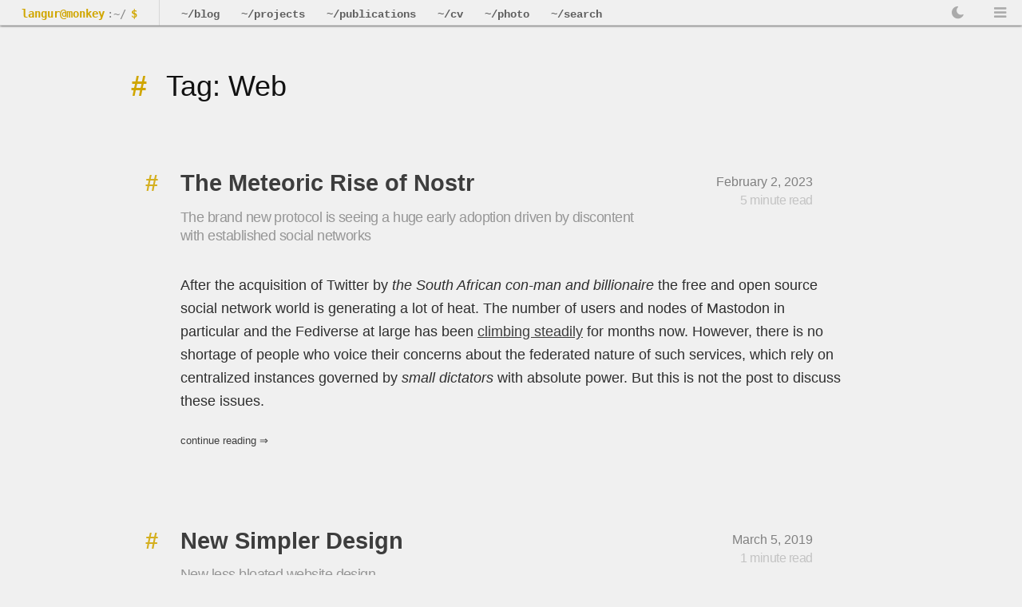

--- FILE ---
content_type: text/html; charset=UTF-8
request_url: https://tonisagrista.com/tags/web/
body_size: 2815
content:
<!doctype html><html><head><title>Web - Langur Monkey - Toni Sagristà Sellés</title>
<meta name=color-scheme content="dark light"><meta charset=utf-8><meta name=viewport content="width=device-width,initial-scale=1"><link rel=icon href=../../favicon.ico><meta name=description content="Personal website and portfolio"><link rel=stylesheet href=https://tonisagrista.com/css/site-bundle.css><link rel=canonical href=https://tonisagrista.com/tags/web/></head><body><script src=../../js/darkmode.js></script><div id=wrapper><header id=header><h2><a href=../../>langur@monkey</a><span class=homefolder>:~/</span><span class=shell>$</span></h2><nav class=links><ul><li><a href=../../blog>~/blog</a></li><li><a href=../../projects>~/projects</a></li><li><a href=../../papers>~/publications</a></li><li><a href=../../resume>~/cv</a></li><li><a href=../../photography>~/photo</a></li><li><a href=../../search>~/search</a></li></ul></nav><nav class=main><ul><li class=menu><a href=javascript:darkModeToggle() style=border:none title="Toggle dark mode"><i id=toggle-theme class="fa fa-moon"></i><span style=display:none>Theme</span></a></li><li class=menu><a href=#menu title=Menu><i id=icon-menu class="fa fa-bars fa-fw"></i><span style=display:none>Menu</span></a></li></ul></nav></header><section id=menu><section><ul class=links><li><a href=../../blog><h3>~/blog</h3></a></li><li><a href=../../projects><h3>~/projects</h3></a></li><li><a href=../../papers><h3>~/publications</h3></a></li><li><a href=../../resume><h3>~/cv</h3></a></li><li><a href=../../photography><h3>~/photo</h3></a></li><li><a href=../../search><h3>~/search</h3></a></li></ul></section></section><main><article class=post><header><div class=title><h1>Tag: Web</h1></div></header><article class=post><header><div class=title><h2><a href=https://tonisagrista.com/blog/2023/rise-of-nostr/>The Meteoric Rise of Nostr</a></h2><p>The brand new protocol is seeing a huge early adoption driven by discontent with established social networks</p></div><div class=meta><time class=published datetime=2023-02-02>February 2, 2023</time><p>5 minute read</p></div></header><p>After the acquisition of Twitter by <em>the South African con-man and billionaire</em> the free and open source social network world is generating a lot of heat. The number of users and nodes of Mastodon in particular and the Fediverse at large has been <a href=https://the-federation.info/>climbing steadily</a> for months now. However, there is no shortage of people who voice their concerns about the federated nature of such services, which rely on centralized instances governed by <em>small dictators</em> with absolute power. But this is not the post to discuss these issues.</p><footer><ul class=actions><li><a href=https://tonisagrista.com/blog/2023/rise-of-nostr/ class="button big">Continue Reading ⇒</a></li></ul></footer></article><article class=post><header><div class=title><h2><a href=https://tonisagrista.com/blog/2019/less-bloat/>New Simpler Design</a></h2><p>New less bloated website design</p></div><div class=meta><time class=published datetime=2019-03-05>March 5, 2019</time><p>1 minute read</p></div></header><p><p>I&rsquo;ve once again changed the design of the site to make it cleaner, more simple and above all, less bloated. I&rsquo;ve removed a bunch of javascript code (for instance, MathJax is no longer loaded by the main template but by the actual pages that really need it). Also, I&rsquo;ve simplified the color palette settling on a black on white scheme with green for links and titles.</p><figure class=fig-center><a href=../../img/2019/03/design-old-new.jpg><picture><img src=../../img/2019/03/design-old-new_s.jpg width=60% loading=lazy decoding=async></picture></a><figcaption style="margin:0 auto;width:60%"><h4>Old (left) and new (right) design side-by-side. The new design is cleaner and more pleasant to the eye.</h4></figcaption></figure><p>The new design also looks better on mobile screens, as I took some care of adapting the templates for pocket devices. Finally, I changed the home page from the blog summary listing to an introduction and welcome page, and added a <a href=../../posts-list>full blog listing</a> page containing a list of all blog post titles sorted by date.</p></p><footer><ul class=actions><li><a href=https://tonisagrista.com/blog/2019/less-bloat/ class="button big">Continue Reading ⇒</a></li></ul></footer></article><article class=post><header><div class=title><h2><a href=https://tonisagrista.com/blog/2016/moving-to-hugo/>Moving to Hugo</a></h2><p>Bye bye paid web hosting + Drupal, hello GitLab + Hugo</p></div><div class=meta><time class=published datetime=2016-11-10>November 10, 2016</time><p>3 minute read</p></div></header><a href=https://tonisagrista.com/blog/2016/moving-to-hugo/ class="image featured"><img src=../../img/2016/11/hugo.jpg alt="Hugo SSG"></a><figcaption><h4>Hugo SSG</h4></figcaption><p><p>The idea of <strong>ditching</strong> both my <strong>web hosting provider</strong> and <strong>Drupal</strong> has been at the back of my mind for a few months.</p><p>Bear with me. Since about 2011 I have been maintaining this website using the cheapest hosting tier my hosting offers &ndash; At least it was the cheapest at the time I got it. They call it <em>The Essential</em> and it costs over 300 bucks for 2 years. It is not a lot, but it is definitely too much for my purposes of hosting a small blog where I provide occasional updates on my projects, my portfolio and my CV.</p><p>Also, loading times are <strong>horribly long</strong> and the complexity of managing the <a href=http://drupal.org>Drupal</a> installation (upgrades/updates) and also the database takes way too much of my time. Only the thought of updating to Drupal 8 sends shivers down my spine and ultimately got me searching for better options.</p></p><footer><ul class=actions><li><a href=https://tonisagrista.com/blog/2016/moving-to-hugo/ class="button big">Continue Reading ⇒</a></li></ul></footer></article><article class=post><header><div class=title><h2><a href=https://tonisagrista.com/blog/2013/new-web-design/>New Web Design</a></h2><p>We have updated the design of the site</p></div><div class=meta><time class=published datetime=2013-07-03>July 3, 2013</time><p>1 minute read</p></div></header><p>As you may have noted, <strong>I updated the look and feel of the website</strong> to a more sober, greenish and polished design. The moon in the header has been replaced by a jumping monkey, which is always likeable. Regarding performance, this new site has <strong>less and smaller CSS files</strong> and less images and therefore it loads faster. Additionally, it uses HTML5, which is good. I also took the opportunity to update to the latest version of <a href=https://drupal.org/>drupal</a> and make use of the newer <a href=https://drupal.org/project/ZEN>ZEN</a> base theme.</p><footer><ul class=actions><li><a href=https://tonisagrista.com/blog/2013/new-web-design/ class="button big">Continue Reading ⇒</a></li></ul></footer></article><ul class="actions pagination"><li><a href=# class="disabled button big previous">Previous Page</a></li><li><a href=# class="disabled button big next">Next Page</a></li></ul></article></main></div><div><ul class=icons></ul></div><div id=license>Website design by myself. See the <a href=../../privacypolicy>privacy policy</a>.<br>Content licensed under <a href=https://creativecommons.org/licenses/by-nc-sa/4.0/>CC-BY-NC-SA 4.0</a>
<i class="fa fa-cc-by" aria-hidden=true title=CC-BY></i><i class="fa fa-cc-nc" aria-hidden=true title=CC-NC></i><i class="fa fa-cc-sa" aria-hidden=true title=CC-SA></i>.<br></div><script src=https://tonisagrista.com/js/site-bundle.js></script></body></html>

--- FILE ---
content_type: text/css
request_url: https://tonisagrista.com/css/site-bundle.css
body_size: 16585
content:
:root{--title-color:#d0a600;--title-color-hover:#d0a600;--link-color:#222;--link-color-dark:#aaa;--link-color-hover:#d0a600;--code-color:#888;--time-color:#888;--bg-color:#f0f0f0;--fg-color:#111;--bg-color-dark:#111;--fg-color-dark:#f0f0f0;--bg-hint-title:#e6b800;--bg-hint-body:#ffe870;--fg-hint-title:#f3f3f3;--fg-hint-body:#222;--kbd-bg:#ccc;--kbd-fg:#333;--kbd-border:#ababab}html{scroll-behavior:smooth}html,body,div,span,applet,object,iframe,h1,h2,h3,h4,h5,h6,p,blockquote,pre,a,abbr,acronym,address,big,cite,code,del,dfn,em,img,ins,kbd,q,s,samp,small,strike,strong,sub,sup,tt,var,b,u,i,center,dl,dt,dd,ol,ul,li,fieldset,form,label,legend,table,caption,tbody,tfoot,thead,tr,th,td,article,aside,canvas,details,embed,figure,figcaption,footer,header,hgroup,menu,nav,output,ruby,section,summary,time,mark,audio,video{margin:0;padding:0;border:0;font-size:100%;font:inherit;vertical-align:baseline}article,aside,details,figcaption,figure,footer,header,hgroup,menu,nav,section{display:block}body{line-height:1}ol,ul{list-style:none;margin:0 0 2em}footer ul,ol{margin:0}blockquote,q{quotes:none}blockquote:before,blockquote:after,q:before,q:after{content:'';content:none}table{border-collapse:collapse;border-spacing:0}body{-webkit-text-size-adjust:none}*,*:before,*:after{-moz-box-sizing:border-box;-webkit-box-sizing:border-box;box-sizing:border-box}@-ms-viewport{width:device-width}body{-ms-overflow-style:scrollbar}@media screen and (max-width:480px){html,body{min-width:300px}}@media screen and (max-width:350px){html,body{min-width:250px}}body{background:#fff}body.is-loading *,body.is-loading *:before,body.is-loading *:after{-moz-animation:none !important;-webkit-animation:none !important;-ms-animation:none !important;animation:none !important;-moz-transition:none !important;-webkit-transition:none !important;-ms-transition:none !important;transition:none !important}body,input,select,textarea{color:#646464;font-family:open sans,sans-serif;font-size:14pt;font-weight:normal;line-height:1.65}@media screen and (max-width:1680px){body,input,select,textarea{font-size:14pt}}@media screen and (max-width:1280px){body,input,select,textarea{font-size:13.5pt}}@media screen and (max-width:980px){body,input,select,textarea{font-size:13pt}}@media screen and (max-width:736px){body,input,select,textarea{font-size:12.5pt}}@media screen and (max-width:480px){body,input,select,textarea{font-size:12.2pt}}@media screen and (max-width:350px){body,input,select,textarea{font-size:10pt}}a[href$=jpg],a[href$=jpeg],a[href$=png],a[href$=gif],a[href$=jpg]:hover,a[href$=jpeg]:hover,a[href$=png]:hover,a[href$=gif]:hover{text-decoration:none;border:0;border:0}a{color:var(--link-color);font-weight:400;-moz-transition:color .2s ease,border-bottom-color .2s ease;-webkit-transition:color .2s ease,border-bottom-color .2s ease;-ms-transition:color .2s ease,border-bottom-color .2s ease;transition:color .2s ease,border-bottom-color .2s ease;text-decoration:underline}body.dark-mode a{color:var(--link-color-dark);text-decoration:underline}.stats a{border-style:none}a.mainlogo{border-style:none}a.mainlogo:hover{border-style:none}figure.fig-center a[href^="http"]:not([href*="tonisagrista.com"]):not([href="sagrista.info"]):after{display:none}article a.share-btn:after{content:initial}.hint-body a{color:var(--fg-hint-body)}a:before{-moz-transition:color .2s ease;-webkit-transition:color .2s ease;-ms-transition:color .2s ease;transition:color .2s ease}a:hover{color:var(--link-color-hover) !important}strong,b{font-weight:600}em,i{font-style:italic}p{margin:0 0 1em 0}h1,h2,h3,h4,h5,h6{font-family:open sans,sans-serif;font-weight:800;line-height:1.2;margin:2.8em 0 .5em 0}h1 a,h2 a,h3 a,h4 a,h5 a,h6 a{text-decoration:none !important;font-weight:800}h1 a:hover,h2 a:hover,h3 a:hover,h4 a:hover,h5 a:hover,h6 a:hover{color:var(--title-color-hover) !important}h1:before,h2:before,h3:before,h4:before,h5:before,h6:before{content:"#";left:-0.5rem;color:var(--title-color);position:absolute;font-weight:bold}#menu h3:before{display:none}aside h1:before,aside h2:before,aside h3:before,aside h4:before,figcaption h4:before,aside h5:before,aside h6:before{content:"";left:0}@media screen and (max-width:980px){h1:before,h2:before,h3:before,h4:before,h5:before,h6:before{content:""}h1,h2,h3,h4,h5,h6{margin:0 0 .25em 0}}h1{margin-top:.6em;font-size:1.7em}h2{margin-top:1em;font-size:1.5em}h3{margin-top:1em;font-size:1.2em}h4{margin-top:1em;font-size:1em}h5{margin-top:.8em;font-size:.9em}h6{margin-top:.5em;font-size:.8em}sub{font-size:.8em;position:relative;top:.5em}sup{font-size:.8em;position:relative;top:-0.5em}blockquote{border-left:solid 4px rgba(127,127,127,0.2);font-style:italic;margin:0 0 2em 0;padding:.5em 0 .5em 2em}code{background:rgba(127,127,127,0.2);font-family:"Source Code Pro",Consolas,"Ubuntu Mono",Menlo,"DejaVu Sans Mono",monospace,monospace;font-weight:600;font-size:.9em;margin:0;padding:.25em .25em;color:var(--code-color)}div.highlight code.language-fallback{color:#bffbc5}div.highlight{margin-bottom:1em}pre{-webkit-overflow-scrolling:touch;font-family:"Source Code Pro",Consolas,"Ubuntu Mono",Menlo,"DejaVu Sans Mono",monospace,monospace;font-size:.9em;margin:0}.dark-mode pre{filter:invert(1) hue-rotate(180deg)}pre code{display:block;line-height:1.3em;padding:1em .6em;overflow-x:auto}.highlight pre code{overflow-x:auto}.highlight pre{display:grid}td pre code{overflow-x:visible !important}.highlight pre code[class^='language-']{overflow-x:auto !important}hr{border:0;border-bottom:solid .01em;margin:2em 0;opacity:.25}hr.major{margin:3em 0;opacity:.25}.align-left{text-align:left}.align-center{text-align:center}.align-right{text-align:right}input[type="submit"],input[type="reset"],input[type="button"],button,.button{background-color:transparent;border:0;cursor:pointer;display:inline-block;font-family:open sans,sans-serif;font-size:.7em;font-weight:400;height:2.8125em;line-height:2.8125em;text-align:center;text-decoration:none;text-transform:lowercase;white-space:nowrap}input[type="submit"]:hover,input[type="reset"]:hover,input[type="button"]:hover,button:hover,.button:hover{color:var(--link-color-hover) !important}input[type="submit"]:hover:active,input[type="reset"]:hover:active,input[type="button"]:hover:active,button:hover:active,.button:hover:active{background-color:rgba(46,186,174,0.05)}input[type="submit"]:before,input[type="submit"]:after,input[type="reset"]:before,input[type="reset"]:after,input[type="button"]:before,input[type="button"]:after,button:before,button:after,.button:before,.button:after{color:#aaa;position:relative}input[type="submit"]:before,input[type="reset"]:before,input[type="button"]:before,button:before,.button:before{left:-1em;padding:0 0 0 .75em}input[type="submit"]:after,input[type="reset"]:after,input[type="button"]:after,button:after,.button:after{left:1em;padding:0 .75em 0 0}input[type="submit"].fit,input[type="reset"].fit,input[type="button"].fit,button.fit,.button.fit{display:block;margin:0 0 1em 0;width:100%}input[type="submit"].big,input[type="reset"].big,input[type="button"].big,button.big,.button.big{font-size:.7em}input[type="submit"].small,input[type="reset"].small,input[type="button"].small,button.small,.button.small{font-size:.5em}input[type="submit"].disabled,input[type="submit"]:disabled,input[type="reset"].disabled,input[type="reset"]:disabled,input[type="button"].disabled,input[type="button"]:disabled,button.disabled,button:disabled,.button.disabled,.button:disabled{-moz-pointer-events:none;-webkit-pointer-events:none;-ms-pointer-events:none;pointer-events:none;color:rgba(160,160,160,0.3) !important}input[type="submit"].disabled:before,input[type="submit"]:disabled:before,input[type="reset"].disabled:before,input[type="reset"]:disabled:before,input[type="button"].disabled:before,input[type="button"]:disabled:before,button.disabled:before,button:disabled:before,.button.disabled:before,.button:disabled:before{color:rgba(160,160,160,0.3) !important}form{margin:0 0 2em 0}form.search{text-decoration:none;position:relative}form.search:before{-moz-osx-font-smoothing:grayscale;-webkit-font-smoothing:antialiased;font-family:ForkAwesome;font-style:normal;font-weight:normal;text-transform:none !important}form.search:before{color:#aaa;content:'\f002';display:block;height:2.75em;left:0;line-height:2.75em;position:absolute;text-align:center;top:0;width:2.5em}form.search>input:first-child{padding-left:2.5em}label{color:#3c3b3b;display:block;font-size:.9em;font-weight:700;margin:0 0 1em 0}input[type="text"],input[type="password"],input[type="email"],input[type="tel"],select,textarea{-moz-appearance:none;-webkit-appearance:none;-ms-appearance:none;appearance:none;background:rgba(160,160,160,0.075);border:0;border:solid 1px rgba(160,160,160,0.3);border-radius:0;color:inherit;display:block;outline:0;padding:0 1em;text-decoration:none;width:100%}input[type="text"]:invalid,input[type="password"]:invalid,input[type="email"]:invalid,input[type="tel"]:invalid,select:invalid,textarea:invalid{box-shadow:none}input[type="text"]:focus,input[type="password"]:focus,input[type="email"]:focus,input[type="tel"]:focus,select:focus,textarea:focus{border:.1em solid var(--title-color)}.select-wrapper{text-decoration:none;display:block;position:relative}.select-wrapper:before{-moz-osx-font-smoothing:grayscale;-webkit-font-smoothing:antialiased;font-family:ForkAwesome;font-style:normal;font-weight:normal;text-transform:none !important}.select-wrapper:before{color:rgba(160,160,160,0.3);content:'\f078';display:block;height:2.75em;line-height:2.75em;pointer-events:none;position:absolute;right:0;text-align:center;top:0;width:2.75em}.select-wrapper select::-ms-expand{display:none}input[type="text"],input[type="password"],input[type="email"],select{height:2.75em}textarea{padding:.75em 1em}input[type="checkbox"],input[type="radio"]{-moz-appearance:none;-webkit-appearance:none;-ms-appearance:none;appearance:none;display:block;float:left;margin-right:-2em;opacity:0;width:1em;z-index:-1}input[type="checkbox"]+label,input[type="radio"]+label{text-decoration:none;color:#646464;cursor:pointer;display:inline-block;font-size:1em;font-weight:400;padding-left:2.4em;padding-right:.75em;position:relative}input[type="checkbox"]+label:before,input[type="radio"]+label:before{-moz-osx-font-smoothing:grayscale;-webkit-font-smoothing:antialiased;font-family:ForkAwesome;font-style:normal;font-weight:normal;text-transform:none !important}input[type="checkbox"]+label:before,input[type="radio"]+label:before{background:rgba(160,160,160,0.075);border:solid 1px rgba(160,160,160,0.3);content:'';display:inline-block;height:1.65em;left:0;line-height:1.58125em;position:absolute;text-align:center;top:0;width:1.65em}input[type="checkbox"]:checked+label:before,input[type="radio"]:checked+label:before{background:#3c3b3b;border-color:#3c3b3b;color:#fff;content:'\f00c'}input[type="checkbox"]:focus+label:before,input[type="radio"]:focus+label:before{border-color:#2ebaae;box-shadow:0 0 0 1px #2ebaae}input[type="radio"]+label:before{border-radius:100%}::-webkit-input-placeholder{color:#aaa !important;opacity:1.0}:-moz-placeholder{color:#aaa !important;opacity:1.0}::-moz-placeholder{color:#aaa !important;opacity:1.0}:-ms-input-placeholder{color:#aaa !important;opacity:1.0}.formerize-placeholder{color:#aaa !important;opacity:1.0}.icon{text-decoration:none;border-bottom:0;position:relative}.icon:before{-moz-osx-font-smoothing:grayscale;-webkit-font-smoothing:antialiased;font-family:ForkAwesome;font-style:normal;font-weight:normal;text-transform:none !important}.icon>.label{display:none}.icon.suffix:before{float:right}.image{border:0;display:inline-block;position:relative}.image img{display:block}.image.left,.image.right{max-width:40%}.image.left img,.image.right img{width:100%}.image.left{float:left;padding:0 1.5em 1em 0;top:.25em}.image.right{float:right;padding:0 0 1em 1.5em;top:.25em}.image.fit{display:block;margin:0 0 2em 0;width:100%}.image.fit img{width:100%}.image.featured{display:block;margin:0;width:100%}.image.featured img{width:100%}@media screen and (max-width:736px){.image.featured{margin:0 0 1.5em 0}}.image.main{display:block;margin:0 0 3em 0;width:100%}.image.main img{width:100%}ol{padding-inline-start:20px;list-style-position:outside;list-style:decimal}ol li{padding-left:.25em}ul{padding-inline-start:40px;list-style-position:inside;list-style:square}ul li{padding-left:.5em}ul.alt{list-style:none;padding-left:0}ul.alt li{border-top:solid 1px rgba(160,160,160,0.3);padding:.5em 0}ul.alt li:first-child{border-top:0;padding-top:0}ul.icons{cursor:default;list-style:none;padding-left:0;display:block;text-align:center;margin-top:3em;margin-bottom:0}ul.icons li{display:inline-block;padding:0 .9em 0 0;opacity:.6}ul.icons li:hover{opacity:1}ul.icons li:last-child{padding-right:0}ul.icons li>*{font-size:1em;font-family:monospace}ul.icons li>*:before{-moz-osx-font-smoothing:grayscale;-webkit-font-smoothing:antialiased;font-family:ForkAwesome;font-style:normal;font-weight:normal;text-transform:none !important}ul.icons li>* .label{display:none}ul.actions{cursor:default;list-style:none;padding-left:0}ul.actions.pagination{padding:0 0 0 1em}ul.actions li{display:inline-block;padding:0 1.5em 0 0;vertical-align:middle}ul.actions li:last-child{padding-right:0}ul.actions.pagination .next{text-decoration:none}ul.actions.pagination .next:after{content:"";-moz-osx-font-smoothing:grayscale;-webkit-font-smoothing:antialiased;font-family:ForkAwesome;font-style:normal;font-weight:normal;text-transform:none !important}ul.actions.pagination .next:after{content:'\f054'}ul.actions.pagination .previous{text-decoration:none}ul.actions.pagination .previous:before{content:"";-moz-osx-font-smoothing:grayscale;-webkit-font-smoothing:antialiased;font-family:ForkAwesome;font-style:normal;font-weight:normal;text-transform:none !important}ul.actions.pagination .previous:before{content:'\f053'}@media screen and (max-width:1280px){ul.actions.pagination{text-align:center;padding:0}ul.actions.pagination .next,ul.actions.pagination .previous{min-width:20em}}@media screen and (max-width:736px){ul.actions.pagination .next,ul.actions.pagination .previous{min-width:18em}}ul.actions.small li{padding:0 1em 0 0}ul.actions.vertical li{display:block;padding:1.5em 0 0 0}ul.actions.vertical li:first-child{padding-top:0}ul.actions.vertical li>*{margin-bottom:0}ul.actions.vertical.small li{padding:1em 0 0 0}ul.actions.vertical.small li:first-child{padding-top:0}ul.actions.fit{display:table;margin-left:-1em;padding:0;table-layout:fixed;width:calc(100% + 1em)}ul.actions.fit li{display:table-cell;padding:0 0 0 1em}ul.actions.fit li>*{margin-bottom:0}ul.actions.fit.small{margin-left:-0.5em;width:calc(100% + 0.5em)}ul.actions.fit.small li{padding:0 0 0 .5em}@media screen and (max-width:480px){ul.actions{margin:0 0 2em 0}ul.actions li{padding:1em 0 0 0;display:block;width:100%}ul.actions li:first-child{padding-top:0}ul.actions li>*{margin:0 !important}ul.actions.small li{padding:.5em 0 0 0}ul.actions.small li:first-child{padding-top:0}}ul.posts{list-style:none;padding:0}ul.posts li{margin:.2em 0 0 0;padding:.2em 0 0 0}ul.posts li:first-child{border-top:0;margin-top:0;padding-top:0}ul.posts article{display:-moz-flex;display:-webkit-flex;display:-ms-flex;display:flex;-moz-align-items:-moz-flex-start;-webkit-align-items:-webkit-flex-start;-ms-align-items:-ms-flex-start;align-items:flex-start;-moz-flex-direction:row-reverse;-webkit-flex-direction:row-reverse;-ms-flex-direction:row-reverse;flex-direction:row-reverse}div.post-in-list{margin-bottom:.5em;font-size:1.3em}div.post-in-list time{letter-spacing:-0.07em;color:var(--time-color);font-size:1em;font-weight:100;display:inline-block}div.post-in-list i.last-update{letter-spacing:-0.07em;opacity:.3;font-size:.6em;display:inline-block;margin-left:.3em}div.post-in-list a{text-decoration:none;display:inline-block;margin-right:.5em}div.post-in-list:hover a{text-decoration:underline}div.post-in-list a::first-letter {font-size:110%;font-weight:600}@media screen and (max-width:680px){div.post-in-list time{display:none}div.post-in-list i.last-update{display:none}div.post-in-list a{font-size:1em;display:block;border-bottom-style:none}}ul.posts article .image{display:block;margin-right:1.5em;min-width:4em;width:4em}ul.posts article .image img{width:100%}ul.posts article header{border-bottom:2px dotted #777;-moz-flex-grow:1;-webkit-flex-grow:1;-ms-flex-grow:1;flex-grow:1;-ms-flex:1}ul.posts article header a{border-bottom:0}ul.posts article header h3{font-size:.7em;margin-top:.125em}ul.posts article header .published{display:block;font-family:open sans,sans-serif;font-size:.6em;font-weight:400;letter-spacing:.25em;margin:-0.625em 0 1.7em 0;text-transform:uppercase}ul.posts article header>:last-child{margin-bottom:0}dl{margin:0 0 2em 0}dl dt{display:block;font-weight:700;margin:0 0 1em 0}dl dd{margin-left:2em}.posts-container{width:100%;margin-top:1em;display:inline-block}.post{padding:0 1em .4em 1em;margin:0 0 3em 0;position:relative}.post>header{display:-moz-flex;display:-webkit-flex;display:-ms-flex;display:flex;left:-2em;margin:0 0 1em 0;position:relative;width:100%}.post>header .title{-moz-flex-grow:1;-webkit-flex-grow:1;-ms-flex-grow:1;flex-grow:1;-ms-flex:1;flex:1;padding:0 1em 1em 2em}.post>header .title h2{font-weight:400;font-size:1.6em}.post>header .title>:last-child{margin:.5em 0 0 0}.post>header .meta{opacity:.5;margin:1.7em 0 0 0;padding:0 0 .75em 1em;min-width:10em;text-align:right;width:10em}.single>header .meta{margin-top:1.3em}.post>header .meta>*{margin:0}.post>header .meta>:last-child{margin-bottom:0}.post>header .meta .published{display:block;font-family:open sans,sans-serif;font-size:.9em;font-weight:300;white-space:nowrap}.post>header .meta .post-info-last-mod{font-size:.6em;opacity:.4;margin-top:-0.5em}.post>.image.featured{overflow:hidden}.post>.image.featured img{-moz-transition:-moz-transform .5s ease-out;-webkit-transition:-webkit-transform .5s ease-out;-ms-transition:-ms-transform .5s ease-out;transition:transform .5s ease-out}.post>.image.featured:hover img{-moz-transform:scale(1.05);-webkit-transform:scale(1.05);-ms-transform:scale(1.05);transform:scale(1.05)}.post>footer{display:block;-moz-align-items:center;-webkit-align-items:center;-ms-align-items:center;align-items:center}.post>footer .actions{-moz-flex-grow:1;-webkit-flex-grow:1;-ms-flex-grow:1;flex-grow:1}.post>footer .stats{cursor:default;list-style:none;padding:0}article.post>footer .category{display:block;margin:0;margin-top:3em}article.post>footer .tags{display:block;margin:0}article.post>footer a{font-weight:100 !important;text-decoration:none !important}.post>footer .stats li{display:inline-block;font-size:.6em;line-height:1;margin:0;padding:0;margin-left:.2em}.post>footer .stats li:first-child{opacity:.7;border-left:0;margin-left:0;padding-left:0}.post>footer .stats li .icon{border-bottom:0}.post>footer .stats li .icon:before{color:rgba(160,160,160,0.3);margin-right:.75em}@media screen and (max-width:980px){.post{border-left:0;border-right:0;width:100%;padding:0}.post>header{-moz-flex-direction:column;-webkit-flex-direction:column;-ms-flex-direction:column;flex-direction:column;padding:.75em 0 .25em 2em;border-left:0;width:100%}.post>header .title{-ms-flex:0 1 auto;flex:0 1 auto;margin:0;padding:0}.post>header .meta{-moz-align-items:center;-webkit-align-items:center;-ms-align-items:center;align-items:center;-moz-justify-content:center;-webkit-justify-content:center;-ms-justify-content:center;justify-content:center;border-left:0;margin:0 0 .5em 0;padding:0;text-align:left;width:98%}.post>header .meta>:first-child{border-left:0;margin-left:0;padding-left:0}.post>header .meta .published{margin-bottom:0;margin-top:0}.post>header .meta .author{-moz-flex-direction:row-reverse;-webkit-flex-direction:row-reverse;-ms-flex-direction:row-reverse;flex-direction:row-reverse;margin-bottom:0}.post>header .meta .author .name{margin:0 0 0 1.5em}.post>header .meta .author img{width:3.5em}}@media screen and (max-width:736px){.post{padding:0;margin:0 0 2em 0;width:100%}.post>header{padding:0 1.5em .5em 1.5em;left:-1.5em;margin:-1.5em 0 0 0;width:100%}.post>header .title h2{font-size:1.4em}}@media screen and (max-width:480px){.post>header .meta{-moz-align-items:center;-webkit-align-items:center;-ms-align-items:center;align-items:center;-moz-flex-direction:column;-webkit-flex-direction:column;-ms-flex-direction:column;flex-direction:column}.post>header .meta>*{border-left:0;margin:.1em 0 0 0;padding-left:0}.post>header .meta .author .name{display:none}.post>.image.featured{margin-left:-1.5em;margin-top:calc(-1.5em - 1px);width:calc(100% + 3em)}.post>footer .stats{text-align:center}.post>footer .stats li{margin:0 0 0 .1em;padding:0 0 0 .1em}}section.special,article.special{text-align:center}header p{font-size:1em;font-weight:400;letter-spacing:-0.03em;margin-top:-0.5em;line-height:1.3}.table-wrapper{-webkit-overflow-scrolling:touch;overflow-x:auto}table{margin:0 0 2em 0}table tbody tr{border:solid 1px rgba(160,160,160,0.3);border-left:0;border-right:0}.highlight table tbody tr{border-style:hidden}.data-language-block+div{background-color:#00000000 !important;overflow-x:auto}table tbody tr:nth-child(2n+1){background-color:rgba(160,160,160,0.075)}table td{padding:.75em .75em}table th{color:#3c3b3b;font-size:.9em;font-weight:700;padding:0 .75em .75em .75em;text-align:left}table thead{border-bottom:solid 2px rgba(160,160,160,0.3)}table tfoot{border-top:solid 2px rgba(160,160,160,0.3)}table.alt{border-collapse:separate}table.alt tbody tr td{border:solid 1px rgba(160,160,160,0.3);border-left-width:0;border-top-width:0}table.alt tbody tr td:first-child{border-left-width:1px}table.alt tbody tr:first-child td{border-top-width:1px}table.alt thead{border-bottom:0}table.alt tfoot{border-top:0}body{padding-top:1.8em}#header{background-color:var(--bg-color);display:-moz-flex;display:-webkit-flex;display:-ms-flex;display:flex;-moz-justify-content:space-between;-webkit-justify-content:space-between;-ms-justify-content:space-between;justify-content:space-between;border-bottom:solid 1px rgba(160,160,160,0.3);box-shadow:0 0 3px black;height:1.8em;left:0;line-height:1.8em;position:fixed;top:0;width:100%;z-index:10000}.dark-mode #header{background-color:var(--bg-color-dark)}#header a{color:inherit;text-decoration:none}#header ul{list-style:none;margin:0;padding-left:0}#header ul li{display:inline-block;padding-left:0}#header h1{height:inherit;line-height:inherit;padding:0 0 0 1.5em;font-size:2em;white-space:nowrap;margin-top:0}#header h1 a{font-family:courier,monospace;letter-spacing:-0.07em;font-size:1em}#header h2 a{letter-spacing:normal;font-size:.8em;font-weight:bolder}#header .links{-moz-flex:1;-webkit-flex:1;-ms-flex:1;flex:1;border-left:solid 1px rgba(160,160,160,0.3);height:inherit;line-height:inherit;margin-left:1.5em;overflow:hidden;padding-left:1.5em}#header .links ul li{line-height:1;padding-left:1.5em}#header .links ul li:first-child{border-left:0;margin-left:0;padding-left:0}#header .links ul li a{border-bottom:0;font-family:courier,monospace;font-size:.8em;font-weight:800;text-transform:lowercase}#header .links ul li a.active{color:var(--title-color);opacity:1}#header .main{height:inherit;line-height:inherit;text-align:right}#header .main ul{height:inherit;line-height:inherit}#header .main ul li{height:inherit;line-height:inherit;white-space:nowrap;text-align:center}#header .main ul li>*{display:block;float:left}#header .main ul li>a{text-decoration:none;border-bottom:0;color:#aaa;overflow:hidden;position:relative;width:3em}#header .main ul li>a:before{-moz-osx-font-smoothing:grayscale;-webkit-font-smoothing:antialiased;font-family:ForkAwesome;font-style:normal;font-weight:normal;text-transform:none !important}#header .main ul li>a:before{display:block;height:inherit;left:0;line-height:inherit;position:absolute;text-align:center;text-indent:0;top:0;width:inherit}#header form{margin:0}#header form input{display:inline-block;height:1.6em;position:relative;top:-2px;vertical-align:middle}#header #search{-moz-transition:all .5s ease;-webkit-transition:all .5s ease;-ms-transition:all .5s ease;transition:all .5s ease;max-width:0;opacity:0;overflow:hidden;padding:0;white-space:nowrap}#header #search input{width:12em}#header #search.visible{max-width:12.5em;opacity:1;padding:0 .5em 0 0}@media screen and (max-width:780px){#header .links{display:none}}@media screen and (max-width:736px){#header{height:1.8em;line-height:1.8em}#header h1{padding:0 0 0 1em}#header .main .search{display:none}}#wrapper{display:-moz-flex;display:-webkit-flex;display:-ms-flex;display:flex;-moz-flex-direction:row-reverse;-webkit-flex-direction:row-reverse;-ms-flex-direction:row-reverse;flex-direction:row-reverse;-moz-transition:opacity .5s ease;-webkit-transition:opacity .5s ease;-ms-transition:opacity .5s ease;transition:opacity .5s ease;margin:0 auto;max-width:100%;opacity:1;padding:1.5em;width:60em}@media screen and (max-width:1680px){#wrapper{padding:0 2em 0 2em}}@media screen and (max-width:1280px){#wrapper{display:block}}@media screen and (max-width:736px){#wrapper{padding:1.5em;padding-top:0}}@media screen and (max-width:480px){#wrapper{padding:1.2em;padding-top:0}}@media screen and (max-width:1280px){main,#main{-moz-flex-grow:1;-webkit-flex-grow:1;-ms-flex-grow:1;flex-grow:1;-ms-flex:1;width:100%}}@media screen and (min-width:1280px){main,#main{width:100%;grid-template-columns:100% 15em}}#intro .logo{border-bottom:0;display:inline-block;margin:0 0 1em 0;overflow:hidden;position:relative;width:4em}#intro .logo:before{background-image:url("data:image/svg+xml;charset=utf8,%3Csvg xmlns='http://www.w3.org/2000/svg' width='100px' height='100px' viewBox='0 0 100 100' preserveAspectRatio='none' zoomAndPan='disable'%3E%3Cpolygon points='0,0 100,0 100,25 50,0 0,25' style='fill:%23f4f4f4' /%3E%3Cpolygon points='0,100 100,100 100,75 50,100 0,75' style='fill:%23f4f4f4' /%3E%3C/svg%3E");background-position:top left;background-repeat:no-repeat;background-size:100% 100%;content:'';display:block;height:100%;left:0;position:absolute;top:0;width:100%}#intro .logo img{display:block;margin-left:-0.25em;width:4.5em}#intro header h2{font-size:1.5em;font-weight:400;text-transform:none}#intro header p{font-family:open sans,sans-serif;font-size:.8em}@media screen and (max-width:1280px){#intro{margin:0 0 3em 0;text-align:center}#intro header h2{font-size:2em}#intro header p{font-size:.7em}}@media screen and (max-width:736px){#intro{margin:0;padding:1.25em 0}#intro>:last-child{margin-bottom:0}#intro .logo{margin:0 0 .5em 0}#intro header h2{font-size:1em}#intro header>:last-child{margin-bottom:0}#intro .intro-circle{width:75px}}#footer{padding:0;margin-top:6em}@media screen and (max-width:1280px){#footer{margin-top:2em}}#footer .icons{color:#aaa}#footer .copyright{color:#999;font-family:open sans,sans-serif;font-size:.6em;font-weight:400;letter-spacing:.25em;text-transform:lowercase}#menu{-webkit-overflow-scrolling:touch;background:var(--bg-color);border-left:solid 1px rgba(160,160,160,0.3);box-shadow:none;height:100%;max-width:60%;overflow-y:auto;position:fixed;right:0;top:0;visibility:hidden;width:18em;z-index:10002}.dark-mode #menu{background:var(--bg-color-dark)}#menu>*{border-top:solid 1px rgba(160,160,160,0.3);padding:3em}#menu>*>:last-child{margin-bottom:0}#menu>:first-child{border-top:0;padding:1em 3em 1em 3em}#menu .links{list-style:none;padding:0}#menu .links>li{border:0;margin:.5em 0 0 0;padding:.5em 0 0 0}#menu .links>li a{display:block;text-decoration:none;border-bottom-style:none;color:inherit}#menu .links>li a.active{color:var(--link-color-hover)}#menu .links>li a h3{-moz-transition:color .2s ease;-webkit-transition:color .2s ease;-ms-transition:color .2s ease;transition:color .2s ease;font-size:1em;text-transform:lowercase;font-weight:100;font-family:courier,monospace;color:inherit}#menu .links>li a p{font-family:open sans,sans-serif;font-size:.6em;font-weight:400;letter-spacing:.25em;margin-bottom:0;text-decoration:none;text-transform:uppercase}#menu .links>li a:hover h3{color:var(--link-color-hover)}#menu .links>li:first-child{border-top:0;margin-top:0;padding-top:0}body.is-menu-visible #menu{-moz-transform:translateX(0);-webkit-transform:translateX(0);-ms-transform:translateX(0);transform:translateX(0);visibility:visible}@media screen and (max-width:736px){#menu>*{padding:1.5em}}@media screen and (max-width:420px){#menu .links>li a h3{font-size:.8em}#menu>:first-child{border-top:0;padding:1em}}figcaption,figcaption>h4{font-family:open sans,sans-serif;opacity:.87;margin:.5em 0 1em 0;color:gray;text-align:center;font-size:16px;font-weight:200}figure.fig-center{text-align:center}figure.fig-center>img,figure.fig-center>a>img,figure.fig-center>embed,figure.fig-center>video{display:block;margin:0 auto 0 auto}figure.fig-right{margin:0 0 1em 1em;display:block;float:right}.post p img{display:block;margin-left:auto;margin-right:auto}.post p img.inline{display:inline}#tags ul.posts{float:left}#tags div.tag{float:left;margin-right:.3em}.videowrapper{position:relative;padding-bottom:56.25%;padding-top:25px;height:0}.videowrapper iframe{position:absolute;top:0;left:0;width:100%;height:100%}.ai-box{padding-left:20px;border-left:1px solid var(--fg-color-dark)}body{color:var(--fg-color);background-color:var(--bg-color)}.dark-mode{color:var(--fg-color-dark) !important;background-color:var(--bg-color-dark) !important}pre{table-layout:fixed}#header .links a{-ms-filter:"alpha(opacity=65)";filter:alpha(opacity=65);opacity:.65}#header .main ul li>a{color:#aaa;-ms-filter:"alpha(opacity=35)";filter:alpha(opacity=35)}#header .main .search input{color:#000}#header .shell{color:var(--title-color);font-size:.8em;padding-left:.4em;font-weight:600}#header .homefolder{font-size:.8em;color:var(--code-color);padding-left:.2em;font-weight:400}#intro p,#intro .icons a{-ms-filter:"alpha(opacity=80)";filter:alpha(opacity=80);opacity:.8}article.post header .title p,article.post header .meta p,article.post header .meta span,article.post footer .stats{font-family:sans-serif;font-weight:50;-ms-filter:"alpha(opacity=40)";filter:alpha(opacity=40);opacity:.40}article.post header .meta p{font-size:.9em;font-weight:400}article.post p,article.post h2,article.post h3,article.post h4{-ms-filter:"alpha(opacity=87)";filter:alpha(opacity=87);opacity:.87}article.post ul{filter:alpha(opacity=87);opacity:.87}#header h2{color:var(--title-color);font-size:inherit;height:inherit;line-height:inherit;padding:0 0 0 1.5em;white-space:nowrap;margin-top:0;font-family:monospace}#header h2:before{content:none}abbr{color:var(--title-color)}@media screen and (max-width:736px){#header h2{padding:0 0 0 1em}}#intro .intro-circle{border-radius:50%}.post>header .title h1{font-weight:400;font-size:2em}details.collapsedcode{border:1px solid #505050;padding:.2em}details.collapsedcode span.code{font-family:monospace;font-variant-caps:small-caps}details.collapsedcode span.summary{color:var(--title-color);font-family:monospace}details.collapsedcode summary::marker{color:var(--title-color)}details.collapsedcode div.highlight{margin-bottom:0}@media screen and (max-width:736px){.post>header .title h1{font-size:1.8em}}@media screen and (max-width:480px){.post>header .title h1{font-size:1.6em}.post>.image.featured{margin-top:0}}blockquote p{margin-bottom:0}.image.center-image{max-width:50%}.image.center-image img{width:100%}.image.center-image{display:block;margin:auto;clear:both}#social-share{position:relative;top:-0.5em;margin-top:5.5em}#social-share ul{margin:0}#social-share .icons li{padding:0 !important;padding-bottom:10px !important}#social-share ul li p{display:none}#social-share .share-btn{padding:.1em;width:2em;height:2em}#social-share-nav .share-btn h3{color:#fff}.share-btn{display:inline-block;color:#fff;border:0;border-radius:15px;box-shadow:2px 2px 0 0 rgba(0,0,0,0.2);outline:0;text-align:center;text-decoration:none}.share-btn:hover{color:#fff !important}.share-btn:active{position:relative;top:2px;box-shadow:none;color:#e2e2e2;outline:0}.share-btn.twitter{background:#55acee}.share-btn.google-plus{background:#dd4b39}.share-btn.facebook{background:#3b5998}.share-btn.linkedin{background:#4875b4}.share-btn.stumbleupon{background:#eb4823}.share-btn.reddit{background:#ff5700}.share-btn.email{background:#444}.share-btn.twitter:hover{background:#4c9ad6}.share-btn.google-plus:hover{background:#c64333}.share-btn.facebook:hover{background:#2f4779}.share-btn.linkedin:hover{background:#4069a2}.share-btn.stumbleupon:hover{background:#d3401f}.share-btn.reddit:hover{background:#e54e00}.share-btn.email:hover{background:#363636}body.is-share-visible #wrapper{opacity:.15}#share-menu{-moz-transform:translateX(25em);-webkit-transform:translateX(25em);-ms-transform:translateX(25em);transform:translateX(25em);-moz-transition:-moz-transform .5s ease,visibility .5s;-webkit-transition:-webkit-transform .5s ease,visibility .5s;-ms-transition:-ms-transform .5s ease,visibility .5s;transition:transform .5s ease,visibility .5s;-webkit-overflow-scrolling:touch;background:#fff;border-left:solid 1px rgba(160,160,160,0.3);box-shadow:none;height:100%;max-width:80%;overflow-y:auto;position:fixed;right:0;top:0;visibility:hidden;width:25em;z-index:10002}#share-menu>*{border-top:solid 1px rgba(160,160,160,0.3);padding:3em}#share-menu>*>:last-child{margin-bottom:0}#share-menu>:first-child{border-top:0}#share-menu .links{list-style:none;padding:0}#share-menu .links>li{border:0;margin:.7em 0 0 0;padding:1em 0 0 0}#share-menu .links>li a{display:block;border-bottom:0}#share-menu .links>li a h3{-moz-transition:color .2s ease;-webkit-transition:color .2s ease;-ms-transition:color .2s ease;transition:color .2s ease;font-size:.7em}#share-menu .links>li a p{font-family:Helvetica,sans-serif;font-size:.6em;font-weight:400;letter-spacing:.25em;margin-bottom:0;text-decoration:none;text-transform:uppercase}#share-menu .links>li a:hover h3{color:#fff}#share-menu .links>li:first-child{border-top:0;margin-top:0;padding-top:0}body.is-share-visible #share-menu{-moz-transform:translateX(0);-webkit-transform:translateX(0);-ms-transform:translateX(0);transform:translateX(0);visibility:visible}@media screen and (max-width:736px){#share-menu>*{padding:1.5em}}.post{margin:2em auto 2em auto;-webkit-border-radius:10px;-moz-border-radius:10px;border-radius:10px;max-width:50em}#content img{max-width:100%}#content p a:hover,#content ul li a:hover{border-bottom-style:solid !important}#content blockquote,#content p,#content ul,main ul{margin:1em 0 1em 0;list-style:outside square}#content ul,main ul{padding-left:1em}ul.pagination li{padding-top:1em}ul.pagination .button{line-height:1.5em;height:auto;white-space:normal;padding-top:1em;padding-bottom:1em}#tags{min-height:20em}#tag-cloud{max-width:25em}div.recent-posts-item{list-style-type:none;min-width:26em;display:inline-flex}a.recent-posts-link{text-decoration:none !important;margin-right:.8em}a.recent-posts-link::first-letter {font-size:110%;font-weight:600}div.recent-posts-item time{letter-spacing:-0.05em;margin-left:.1em;line-height:2.1;color:var(--time-color);font-weight:100}div.recent-posts-item i{letter-spacing:-0.05em;margin-left:.4em;font-size:.7em;line-height:3.1;opacity:.2;font-weight:100}@media screen and (max-width:736px){div.recent-posts-item{min-width:21em}div.recent-posts-item time{display:none}div.recent-posts-item i{display:none}}@media screen and (max-width:450px){div.recent-posts-item{display:grid;margin-bottom:.4em;min-width:5em}}p.caption{color:#999 !important;font-style:italic}div.post-notice{color:#8e8e8e;font-size:.9em;background-color:#d8ffe1;margin:0 auto 1em auto;padding:.5em;width:78%;line-height:1.2em;border-radius:.7em}ul.icons{display:block;text-align:center;margin-top:3em}.fa-tss{margin-right:2px}ul.posts-list-button{letter-spacing:.15em;display:block;text-align:center;width:12em;margin:1em auto 0 auto}ul.posts-list-button li{margin-bottom:-0.3em}ul.posts-list-button a{text-decoration:none !important}h4.latest-posts-bottom{display:inline-block;margin:0 1em 0 0}.latest-posts-viewall{display:inline-block;font-size:.7em;color:#aaa}div.flexbox{display:flex}#license{font-size:.8em;color:#777;text-align:center;margin:.1em auto 1em auto}img.inline{display:inline;vertical-align:middle}.hint{font-family:noto sans,sans-serif;font-size:.9em}.hint-title{background-color:var(--bg-hint-title);color:var(--fg-hint-title);display:block;padding:.3em .5em .3em .5em;margin:1em 0 0 0 !important;border-radius:.3em .3em 0 0}.hint-body{background-color:var(--bg-hint-body);color:var(--fg-hint-body);padding:.3em .5em .3em .5em;border-radius:0 0 .3em .3em;margin-top:0 !important}.hint-body>code{color:var(--fg-color)}.guilabel{border:1px solid #7fbbe3;background:#e7f2fa;color:#000;font-family:monospace;font-size:80%;font-weight:700;border-radius:4px;padding:2.4px 6px;margin:auto 2px}kbd{background-color:var(--kbd-bg);border-radius:3px;border:1px solid var(--kdb-border);box-shadow:2px 2px 1px rgba(150,150,150,1.0);color:var(--kbd-fg);display:inline-block;font-family:monospace;font-size:.85em;font-weight:700;line-height:1;padding:2px 4px;white-space:nowrap}.gray{color:gray}.blue{color:#35f}.orange{color:orange}.green{color:#3f5}.red{color:#f53}.accent{color:var(--title-color)}div#search-link{border:solid 1px rgba(160,160,160,0.6);background-color:rgba(160,160,160,0.1);padding:.2em .5em .2em .5em;font-size:.9em}div#search-link a{color:rgba(160,160,160,0.8);text-decoration:none;border-bottom-style:none}.footnotes ol{font-size:.7em}a.footnote-ref{font-size:.8em;text-decoration:none}.data-language-block{font-family:monospace;font-size:.7em;display:inline-block;background-color:rgba(160,160,160,0.15);border-bottom:0;padding:0 1.5em 0 1.5em;vertical-align:bottom;border-top-left-radius:10px;border-top-right-radius:10px}p.fig-attribution{margin-top:-0.6em !important;font-size:.8em}@media screen and (max-width:1280px){aside#toc{display:none}}@media screen and (min-width:1280px){aside#toc{position:sticky;top:5rem;align-self:start;font-size:.8rem;width:20%;padding-left:1.5em;font-family:sans-serif;border-left:solid 1px rgba(127,127,127,.7)}#toc ol,ul{padding-inline-start:0;margin-bottom:0;list-style:none}#toc ol ol{font-size:.7rem}#toc ul ul{font-size:.7rem}#toc li{padding-left:.3em}#toc a{color:var(--fg-color);opacity:.5;text-decoration:none;padding-left:0}.dark-mode #toc a{color:var(--fg-color-dark)}#toc a>code{opacity:1;border:0;background:0}#toc li.active{opacity:1}#toc li.active:before{content:inline-block display:inline-block;margin-left:-20px;width:20px}#toc li.active a{opacity:1}}#lights{line-height:1.8em}#icon-menu{line-height:1.2em}div.content-table{text-align:center;display:table}div.menu-table-item{display:table-cell;padding:1em;text-align:center;margin:1.3em;font-size:.8em;font-family:monospace;font-weight:800;width:4em;height:7em}div.menu-table-item i{font-size:4em;margin-bottom:.2em}div.menu-table-item:hover{color:var(--title-color)}div.menu-table-item:hover i{color:var(--title-color);border-bottom-style:none}@media screen and (max-width:650px){div.menu-table-item{border-radius:.9em}table.menu-table-index i{font-size:2.8em}table.menu-table-index{font-size:.8em}}@media screen and (max-width:550px){div.menu-table-item{border-radius:.9em}}@media screen and (max-width:480px){div.menu-table-item{padding:.8em}}@media screen and (max-width:350px){div.menu-table-item{padding:.7em}}/*!
Fork Awesome 1.2.0
License - https://forkaweso.me/Fork-Awesome/license

Copyright 2018 Dave Gandy & Fork Awesome

Permission is hereby granted, free of charge, to any person obtaining a copy of this software and associated documentation files (the "Software"), to deal in the Software without restriction, including without limitation the rights to use, copy, modify, merge, publish, distribute, sublicense, and/or sell copies of the Software, and to permit persons to whom the Software is furnished to do so, subject to the following conditions:

The above copyright notice and this permission notice shall be included in all copies or substantial portions of the Software.

THE SOFTWARE IS PROVIDED "AS IS", WITHOUT WARRANTY OF ANY KIND, EXPRESS OR IMPLIED, INCLUDING BUT NOT LIMITED TO THE WARRANTIES OF MERCHANTABILITY, FITNESS FOR A PARTICULAR PURPOSE AND NONINFRINGEMENT. IN NO EVENT SHALL THE AUTHORS OR COPYRIGHT HOLDERS BE LIABLE FOR ANY CLAIM, DAMAGES OR OTHER LIABILITY, WHETHER IN AN ACTION OF CONTRACT, TORT OR OTHERWISE, ARISING FROM, OUT OF OR IN CONNECTION WITH THE SOFTWARE OR THE USE OR OTHER DEALINGS IN THE SOFTWARE.
 */@font-face{font-family:ForkAwesome;src:url(../fonts/forkawesome-custom.woff2?v=1.2.0);font-weight:400;font-style:normal;font-display:block}.fa{display:inline-block;font:normal normal normal 14px/1 ForkAwesome;font-size:inherit;text-rendering:auto;-webkit-font-smoothing:antialiased;-moz-osx-font-smoothing:grayscale}.fa-lg{font-size:1.33333333em;line-height:.75em;vertical-align:-15%}.fa-2x{font-size:2em}.fa-3x{font-size:3em}.fa-4x{font-size:4em}.fa-5x{font-size:5em}.fa-fw{width:1.28571429em;text-align:center}.fa-ul{padding-left:0;margin-left:2.14285714em;list-style-type:none}.fa-ul>li{position:relative}.fa-li{position:absolute;left:-2.14285714em;width:2.14285714em;top:.14285714em;text-align:center}.fa-li.fa-lg{left:-1.85714286em}.fa-border{padding:.2em .25em .15em;border:solid .08em #eee;border-radius:.1em}.fa-pull-left{float:left}.fa-pull-right{float:right}.fa.fa-pull-left{margin-right:.3em}.fa.fa-pull-right{margin-left:.3em}.pull-right{float:right}.pull-left{float:left}.fa.pull-left{margin-right:.3em}.fa.pull-right{margin-left:.3em}.fa-spin{-webkit-animation:fa-spin 2s infinite linear;animation:fa-spin 2s infinite linear}.fa-pulse{-webkit-animation:fa-spin 1s infinite steps(8);animation:fa-spin 1s infinite steps(8)}@-webkit-keyframes fa-spin{0%{-webkit-transform:rotate(0);transform:rotate(0)}100%{-webkit-transform:rotate(359deg);transform:rotate(359deg)}}@keyframes fa-spin{0%{-webkit-transform:rotate(0);transform:rotate(0)}100%{-webkit-transform:rotate(359deg);transform:rotate(359deg)}}.fa-rotate-90{-ms-filter:"progid:DXImageTransform.Microsoft.BasicImage(rotation=1)";-webkit-transform:rotate(90deg);-ms-transform:rotate(90deg);transform:rotate(90deg)}.fa-rotate-180{-ms-filter:"progid:DXImageTransform.Microsoft.BasicImage(rotation=2)";-webkit-transform:rotate(180deg);-ms-transform:rotate(180deg);transform:rotate(180deg)}.fa-rotate-270{-ms-filter:"progid:DXImageTransform.Microsoft.BasicImage(rotation=3)";-webkit-transform:rotate(270deg);-ms-transform:rotate(270deg);transform:rotate(270deg)}.fa-flip-horizontal{-ms-filter:"progid:DXImageTransform.Microsoft.BasicImage(rotation=0, mirror=1)";-webkit-transform:scale(-1,1);-ms-transform:scale(-1,1);transform:scale(-1,1)}.fa-flip-vertical{-ms-filter:"progid:DXImageTransform.Microsoft.BasicImage(rotation=2, mirror=1)";-webkit-transform:scale(1,-1);-ms-transform:scale(1,-1);transform:scale(1,-1)}:root .fa-flip-horizontal,:root .fa-flip-vertical,:root .fa-rotate-180,:root .fa-rotate-270,:root .fa-rotate-90{filter:none}.fa-stack{position:relative;display:inline-block;width:2em;height:2em;line-height:2em;vertical-align:middle}.fa-stack-1x,.fa-stack-2x{position:absolute;left:0;width:100%;text-align:center}.fa-stack-1x{line-height:inherit}.fa-stack-2x{font-size:2em}.fa-inverse{color:#fff}.fa-glass:before{content:"\f000"}.fa-music:before{content:"\f001"}.fa-search:before{content:"\f002"}.fa-envelope-o:before{content:"\f003"}.fa-heart:before{content:"\f004"}.fa-star:before{content:"\f005"}.fa-star-o:before{content:"\f006"}.fa-user:before{content:"\f007"}.fa-film:before{content:"\f008"}.fa-th-large:before{content:"\f009"}.fa-th:before{content:"\f00a"}.fa-th-list:before{content:"\f00b"}.fa-check:before{content:"\f00c"}.fa-close:before,.fa-remove:before,.fa-times:before{content:"\f00d"}.fa-search-plus:before{content:"\f00e"}.fa-search-minus:before{content:"\f010"}.fa-power-off:before{content:"\f011"}.fa-signal:before{content:"\f012"}.fa-cog:before,.fa-gear:before{content:"\f013"}.fa-trash-o:before{content:"\f014"}.fa-home:before{content:"\f015"}.fa-file-o:before{content:"\f016"}.fa-clock-o:before{content:"\f017"}.fa-road:before{content:"\f018"}.fa-download:before{content:"\f019"}.fa-arrow-circle-o-down:before{content:"\f01a"}.fa-arrow-circle-o-up:before{content:"\f01b"}.fa-inbox:before{content:"\f01c"}.fa-play-circle-o:before{content:"\f01d"}.fa-repeat:before,.fa-rotate-right:before{content:"\f01e"}.fa-refresh:before,.fa-sync:before{content:"\f021"}.fa-list-alt:before{content:"\f022"}.fa-lock:before{content:"\f023"}.fa-flag:before{content:"\f024"}.fa-headphones:before{content:"\f025"}.fa-volume-off:before{content:"\f026"}.fa-volume-down:before{content:"\f027"}.fa-volume-up:before{content:"\f028"}.fa-qrcode:before{content:"\f029"}.fa-barcode:before{content:"\f02a"}.fa-tag:before{content:"\f02b"}.fa-tags:before{content:"\f02c"}.fa-book:before{content:"\f02d"}.fa-bookmark:before{content:"\f02e"}.fa-print:before{content:"\f02f"}.fa-camera:before{content:"\f030"}.fa-font:before{content:"\f031"}.fa-bold:before{content:"\f032"}.fa-italic:before{content:"\f033"}.fa-text-height:before{content:"\f034"}.fa-text-width:before{content:"\f035"}.fa-align-left:before{content:"\f036"}.fa-align-center:before{content:"\f037"}.fa-align-right:before{content:"\f038"}.fa-align-justify:before{content:"\f039"}.fa-list:before{content:"\f03a"}.fa-dedent:before,.fa-outdent:before{content:"\f03b"}.fa-indent:before{content:"\f03c"}.fa-video-camera:before,.fa-video:before{content:"\f03d"}.fa-image:before,.fa-photo:before,.fa-picture-o:before{content:"\f03e"}.fa-pencil:before{content:"\f040"}.fa-map-marker:before{content:"\f041"}.fa-adjust:before{content:"\f042"}.fa-tint:before{content:"\f043"}.fa-edit:before,.fa-pencil-square-o:before{content:"\f044"}.fa-share-square-o:before{content:"\f045"}.fa-check-square-o:before{content:"\f046"}.fa-arrows:before{content:"\f047"}.fa-step-backward:before{content:"\f048"}.fa-fast-backward:before{content:"\f049"}.fa-backward:before{content:"\f04a"}.fa-play:before{content:"\f04b"}.fa-pause:before{content:"\f04c"}.fa-stop:before{content:"\f04d"}.fa-forward:before{content:"\f04e"}.fa-fast-forward:before{content:"\f050"}.fa-step-forward:before{content:"\f051"}.fa-eject:before{content:"\f052"}.fa-chevron-left:before{content:"\f053"}.fa-chevron-right:before{content:"\f054"}.fa-plus-circle:before{content:"\f055"}.fa-minus-circle:before{content:"\f056"}.fa-times-circle:before{content:"\f057"}.fa-check-circle:before{content:"\f058"}.fa-question-circle:before{content:"\f059"}.fa-info-circle:before{content:"\f05a"}.fa-crosshairs:before{content:"\f05b"}.fa-times-circle-o:before{content:"\f05c"}.fa-check-circle-o:before{content:"\f05d"}.fa-ban:before{content:"\f05e"}.fa-arrow-left:before{content:"\f060"}.fa-arrow-right:before{content:"\f061"}.fa-arrow-up:before{content:"\f062"}.fa-arrow-down:before{content:"\f063"}.fa-mail-forward:before,.fa-share:before{content:"\f064"}.fa-expand:before{content:"\f065"}.fa-compress:before{content:"\f066"}.fa-plus:before{content:"\f067"}.fa-minus:before{content:"\f068"}.fa-asterisk:before{content:"\f069"}.fa-exclamation-circle:before{content:"\f06a"}.fa-gift:before{content:"\f06b"}.fa-leaf:before{content:"\f06c"}.fa-fire:before{content:"\f06d"}.fa-eye:before{content:"\f06e"}.fa-eye-slash:before{content:"\f070"}.fa-exclamation-triangle:before,.fa-warning:before{content:"\f071"}.fa-plane:before{content:"\f072"}.fa-calendar:before{content:"\f073"}.fa-random:before{content:"\f074"}.fa-comment:before{content:"\f075"}.fa-magnet:before{content:"\f076"}.fa-chevron-up:before{content:"\f077"}.fa-chevron-down:before{content:"\f078"}.fa-retweet:before{content:"\f079"}.fa-shopping-cart:before{content:"\f07a"}.fa-folder:before{content:"\f07b"}.fa-folder-open:before{content:"\f07c"}.fa-arrows-v:before{content:"\f07d"}.fa-arrows-h:before{content:"\f07e"}.fa-bar-chart-o:before,.fa-bar-chart:before{content:"\f080"}.fa-twitter-square:before{content:"\f081"}.fa-facebook-square:before{content:"\f082"}.fa-camera-retro:before{content:"\f083"}.fa-key:before{content:"\f084"}.fa-cogs:before,.fa-gears:before{content:"\f085"}.fa-comments:before{content:"\f086"}.fa-thumbs-o-up:before{content:"\f087"}.fa-thumbs-o-down:before{content:"\f088"}.fa-star-half:before{content:"\f089"}.fa-heart-o:before{content:"\f08a"}.fa-sign-out:before{content:"\f08b"}.fa-linkedin-square:before{content:"\f08c"}.fa-thumb-tack:before{content:"\f08d"}.fa-external-link:before{content:"\f08e"}.fa-sign-in:before{content:"\f090"}.fa-trophy:before{content:"\f091"}.fa-github-square:before{content:"\f092"}.fa-upload:before{content:"\f093"}.fa-lemon-o:before{content:"\f094"}.fa-phone:before{content:"\f095"}.fa-square-o:before{content:"\f096"}.fa-bookmark-o:before{content:"\f097"}.fa-phone-square:before{content:"\f098"}.fa-twitter:before{content:"\f099"}.fa-facebook-f:before,.fa-facebook:before{content:"\f09a"}.fa-github:before{content:"\f09b"}.fa-unlock:before{content:"\f09c"}.fa-credit-card:before{content:"\f09d"}.fa-feed:before,.fa-rss:before{content:"\f09e"}.fa-hdd-o:before{content:"\f0a0"}.fa-bullhorn:before{content:"\f0a1"}.fa-bell-o:before{content:"\f0f3"}.fa-certificate:before{content:"\f0a3"}.fa-hand-o-right:before{content:"\f0a4"}.fa-hand-o-left:before{content:"\f0a5"}.fa-hand-o-up:before{content:"\f0a6"}.fa-hand-o-down:before{content:"\f0a7"}.fa-arrow-circle-left:before{content:"\f0a8"}.fa-arrow-circle-right:before{content:"\f0a9"}.fa-arrow-circle-up:before{content:"\f0aa"}.fa-arrow-circle-down:before{content:"\f0ab"}.fa-globe:before{content:"\f0ac"}.fa-globe-e:before{content:"\f304"}.fa-globe-w:before{content:"\f305"}.fa-wrench:before{content:"\f0ad"}.fa-tasks:before{content:"\f0ae"}.fa-filter:before{content:"\f0b0"}.fa-briefcase:before{content:"\f0b1"}.fa-arrows-alt:before{content:"\f0b2"}.fa-community:before,.fa-group:before,.fa-users:before{content:"\f0c0"}.fa-chain:before,.fa-link:before{content:"\f0c1"}.fa-cloud:before{content:"\f0c2"}.fa-flask:before{content:"\f0c3"}.fa-cut:before,.fa-scissors:before{content:"\f0c4"}.fa-copy:before,.fa-files-o:before{content:"\f0c5"}.fa-paperclip:before{content:"\f0c6"}.fa-floppy-o:before,.fa-save:before{content:"\f0c7"}.fa-square:before{content:"\f0c8"}.fa-bars:before,.fa-navicon:before,.fa-reorder:before{content:"\f0c9"}.fa-list-ul:before{content:"\f0ca"}.fa-list-ol:before{content:"\f0cb"}.fa-strikethrough:before{content:"\f0cc"}.fa-underline:before{content:"\f0cd"}.fa-table:before{content:"\f0ce"}.fa-magic:before{content:"\f0d0"}.fa-truck:before{content:"\f0d1"}.fa-pinterest:before{content:"\f0d2"}.fa-pinterest-square:before{content:"\f0d3"}.fa-google-plus-square:before{content:"\f0d4"}.fa-google-plus-g:before,.fa-google-plus:before{content:"\f0d5"}.fa-money:before{content:"\f0d6"}.fa-caret-down:before{content:"\f0d7"}.fa-caret-up:before{content:"\f0d8"}.fa-caret-left:before{content:"\f0d9"}.fa-caret-right:before{content:"\f0da"}.fa-columns:before{content:"\f0db"}.fa-sort:before,.fa-unsorted:before{content:"\f0dc"}.fa-sort-desc:before,.fa-sort-down:before{content:"\f0dd"}.fa-sort-asc:before,.fa-sort-up:before{content:"\f0de"}.fa-envelope:before{content:"\f0e0"}.fa-linkedin:before{content:"\f0e1"}.fa-rotate-left:before,.fa-undo:before{content:"\f0e2"}.fa-gavel:before,.fa-legal:before{content:"\f0e3"}.fa-dashboard:before,.fa-tachometer:before{content:"\f0e4"}.fa-comment-o:before{content:"\f0e5"}.fa-comments-o:before{content:"\f0e6"}.fa-bolt:before,.fa-flash:before{content:"\f0e7"}.fa-sitemap:before{content:"\f0e8"}.fa-umbrella:before{content:"\f0e9"}.fa-clipboard:before,.fa-paste:before{content:"\f0ea"}.fa-lightbulb-o:before{content:"\f0eb"}.fa-exchange:before{content:"\f0ec"}.fa-cloud-download:before{content:"\f0ed"}.fa-cloud-upload:before{content:"\f0ee"}.fa-user-md:before{content:"\f0f0"}.fa-stethoscope:before{content:"\f0f1"}.fa-suitcase:before{content:"\f0f2"}.fa-bell:before{content:"\f0a2"}.fa-coffee:before{content:"\f0f4"}.fa-cutlery:before,.fa-utensils:before{content:"\f0f5"}.fa-file-text-o:before{content:"\f0f6"}.fa-building-o:before{content:"\f0f7"}.fa-hospital-o:before{content:"\f0f8"}.fa-ambulance:before{content:"\f0f9"}.fa-medkit:before{content:"\f0fa"}.fa-fighter-jet:before{content:"\f0fb"}.fa-beer:before{content:"\f0fc"}.fa-h-square:before{content:"\f0fd"}.fa-plus-square:before{content:"\f0fe"}.fa-angle-double-left:before{content:"\f100"}.fa-angle-double-right:before{content:"\f101"}.fa-angle-double-up:before{content:"\f102"}.fa-angle-double-down:before{content:"\f103"}.fa-angle-left:before{content:"\f104"}.fa-angle-right:before{content:"\f105"}.fa-angle-up:before{content:"\f106"}.fa-angle-down:before{content:"\f107"}.fa-desktop:before{content:"\f108"}.fa-laptop:before{content:"\f109"}.fa-tablet:before{content:"\f10a"}.fa-mobile-phone:before,.fa-mobile:before{content:"\f10b"}.fa-circle-o:before{content:"\f10c"}.fa-quote-left:before{content:"\f10d"}.fa-quote-right:before{content:"\f10e"}.fa-spinner:before{content:"\f110"}.fa-circle:before{content:"\f111"}.fa-mail-reply:before,.fa-reply:before{content:"\f112"}.fa-github-alt:before{content:"\f113"}.fa-folder-o:before{content:"\f114"}.fa-folder-open-o:before{content:"\f115"}.fa-smile-o:before{content:"\f118"}.fa-frown-o:before{content:"\f119"}.fa-meh-o:before{content:"\f11a"}.fa-gamepad:before{content:"\f11b"}.fa-keyboard-o:before{content:"\f11c"}.fa-flag-o:before{content:"\f11d"}.fa-flag-checkered:before{content:"\f11e"}.fa-terminal:before{content:"\f120"}.fa-code:before{content:"\f121"}.fa-mail-reply-all:before,.fa-reply-all:before{content:"\f122"}.fa-star-half-empty:before,.fa-star-half-full:before,.fa-star-half-o:before{content:"\f123"}.fa-location-arrow:before{content:"\f124"}.fa-crop:before{content:"\f125"}.fa-code-fork:before{content:"\f126"}.fa-chain-broken:before,.fa-unlink:before{content:"\f127"}.fa-question:before{content:"\f128"}.fa-info:before{content:"\f129"}.fa-exclamation:before{content:"\f12a"}.fa-superscript:before{content:"\f12b"}.fa-subscript:before{content:"\f12c"}.fa-eraser:before{content:"\f12d"}.fa-puzzle-piece:before{content:"\f12e"}.fa-microphone:before{content:"\f130"}.fa-microphone-slash:before{content:"\f131"}.fa-shield:before{content:"\f132"}.fa-calendar-o:before{content:"\f133"}.fa-fire-extinguisher:before{content:"\f134"}.fa-rocket:before{content:"\f135"}.fa-maxcdn:before{content:"\f136"}.fa-chevron-circle-left:before{content:"\f137"}.fa-chevron-circle-right:before{content:"\f138"}.fa-chevron-circle-up:before{content:"\f139"}.fa-chevron-circle-down:before{content:"\f13a"}.fa-html5:before{content:"\f13b"}.fa-css3:before{content:"\f13c"}.fa-anchor:before{content:"\f13d"}.fa-unlock-alt:before{content:"\f13e"}.fa-bullseye:before{content:"\f140"}.fa-ellipsis-h:before{content:"\f141"}.fa-ellipsis-v:before{content:"\f142"}.fa-rss-square:before{content:"\f143"}.fa-play-circle:before{content:"\f144"}.fa-ticket:before{content:"\f145"}.fa-minus-square:before{content:"\f146"}.fa-minus-square-o:before{content:"\f147"}.fa-level-up:before{content:"\f148"}.fa-level-down:before{content:"\f149"}.fa-check-square:before{content:"\f14a"}.fa-pencil-square:before{content:"\f14b"}.fa-external-link-square:before{content:"\f14c"}.fa-share-square:before{content:"\f14d"}.fa-compass:before{content:"\f14e"}.fa-caret-square-o-down:before,.fa-toggle-down:before{content:"\f150"}.fa-caret-square-o-up:before,.fa-toggle-up:before{content:"\f151"}.fa-caret-square-o-right:before,.fa-toggle-right:before{content:"\f152"}.fa-eur:before,.fa-euro:before{content:"\f153"}.fa-gbp:before,.fa-pound:before{content:"\f154"}.fa-dollar:before,.fa-usd:before{content:"\f155"}.fa-inr:before,.fa-rupee:before{content:"\f156"}.fa-cny:before,.fa-jpy:before,.fa-rmb:before,.fa-yen:before{content:"\f157"}.fa-rouble:before,.fa-rub:before,.fa-ruble:before{content:"\f158"}.fa-krw:before,.fa-won:before{content:"\f159"}.fa-bitcoin:before,.fa-btc:before{content:"\f15a"}.fa-file:before{content:"\f15b"}.fa-file-text:before{content:"\f15c"}.fa-sort-alpha-asc:before,.fa-sort-alpha-down:before{content:"\f15d"}.fa-sort-alpha-desc:before,.fa-sort-alpha-up:before{content:"\f15e"}.fa-sort-amount-asc:before,.fa-sort-amount-down:before{content:"\f160"}.fa-sort-amount-desc:before,.fa-sort-amount-up:before{content:"\f161"}.fa-sort-numeric-asc:before,.fa-sort-numeric-down:before{content:"\f162"}.fa-sort-numeric-desc:before,.fa-sort-numeric-up:before{content:"\f163"}.fa-thumbs-up:before{content:"\f164"}.fa-thumbs-down:before{content:"\f165"}.fa-youtube-square:before{content:"\f166"}.fa-youtube:before{content:"\f167"}.fa-xing:before{content:"\f168"}.fa-xing-square:before{content:"\f169"}.fa-youtube-play:before{content:"\f16a"}.fa-dropbox:before{content:"\f16b"}.fa-stack-overflow:before{content:"\f16c"}.fa-instagram:before{content:"\f16d"}.fa-flickr:before{content:"\f16e"}.fa-adn:before{content:"\f170"}.fa-bitbucket:before{content:"\f171"}.fa-bitbucket-square:before{content:"\f172"}.fa-tumblr:before{content:"\f173"}.fa-tumblr-square:before{content:"\f174"}.fa-long-arrow-down:before{content:"\f175"}.fa-long-arrow-up:before{content:"\f176"}.fa-long-arrow-left:before{content:"\f177"}.fa-long-arrow-right:before{content:"\f178"}.fa-apple:before{content:"\f179"}.fa-windows:before{content:"\f17a"}.fa-android:before{content:"\f17b"}.fa-linux:before{content:"\f17c"}.fa-dribbble:before{content:"\f17d"}.fa-skype:before{content:"\f17e"}.fa-foursquare:before{content:"\f180"}.fa-trello:before{content:"\f181"}.fa-female:before{content:"\f182"}.fa-male:before{content:"\f183"}.fa-gittip:before,.fa-gratipay:before{content:"\f184"}.fa-sun-o:before{content:"\f185"}.fa-moon-o:before{content:"\f186"}.fa-archive:before{content:"\f187"}.fa-bug:before{content:"\f188"}.fa-vk:before{content:"\f189"}.fa-weibo:before{content:"\f18a"}.fa-renren:before{content:"\f18b"}.fa-pagelines:before{content:"\f18c"}.fa-stack-exchange:before{content:"\f18d"}.fa-arrow-circle-o-right:before{content:"\f18e"}.fa-arrow-circle-o-left:before{content:"\f190"}.fa-caret-square-o-left:before,.fa-toggle-left:before{content:"\f191"}.fa-dot-circle-o:before{content:"\f192"}.fa-wheelchair:before{content:"\f193"}.fa-vimeo-square:before{content:"\f194"}.fa-try:before,.fa-turkish-lira:before{content:"\f195"}.fa-plus-square-o:before{content:"\f196"}.fa-space-shuttle:before{content:"\f197"}.fa-slack:before{content:"\f198"}.fa-envelope-square:before{content:"\f199"}.fa-wordpress:before{content:"\f19a"}.fa-openid:before{content:"\f19b"}.fa-bank:before,.fa-institution:before,.fa-university:before{content:"\f19c"}.fa-graduation-cap:before,.fa-mortar-board:before{content:"\f19d"}.fa-yahoo:before{content:"\f19e"}.fa-google:before{content:"\f1a0"}.fa-reddit:before{content:"\f1a1"}.fa-reddit-square:before{content:"\f1a2"}.fa-stumbleupon-circle:before{content:"\f1a3"}.fa-stumbleupon:before{content:"\f1a4"}.fa-delicious:before{content:"\f1a5"}.fa-digg:before{content:"\f1a6"}.fa-drupal:before{content:"\f1a9"}.fa-joomla:before{content:"\f1aa"}.fa-language:before{content:"\f1ab"}.fa-fax:before{content:"\f1ac"}.fa-building:before{content:"\f1ad"}.fa-child:before{content:"\f1ae"}.fa-paw:before{content:"\f1b0"}.fa-spoon:before,.fa-utensil-spoon:before{content:"\f1b1"}.fa-cube:before{content:"\f1b2"}.fa-cubes:before{content:"\f1b3"}.fa-behance:before{content:"\f1b4"}.fa-behance-square:before{content:"\f1b5"}.fa-steam:before{content:"\f1b6"}.fa-steam-square:before{content:"\f1b7"}.fa-recycle:before{content:"\f1b8"}.fa-automobile:before,.fa-car:before{content:"\f1b9"}.fa-cab:before,.fa-taxi:before{content:"\f1ba"}.fa-tree:before{content:"\f1bb"}.fa-spotify:before{content:"\f1bc"}.fa-deviantart:before{content:"\f1bd"}.fa-soundcloud:before{content:"\f1be"}.fa-database:before{content:"\f1c0"}.fa-file-pdf-o:before{content:"\f1c1"}.fa-file-word-o:before{content:"\f1c2"}.fa-file-excel-o:before{content:"\f1c3"}.fa-file-powerpoint-o:before{content:"\f1c4"}.fa-file-image-o:before,.fa-file-photo-o:before,.fa-file-picture-o:before{content:"\f1c5"}.fa-file-archive-o:before,.fa-file-zip-o:before{content:"\f1c6"}.fa-file-audio-o:before,.fa-file-sound-o:before{content:"\f1c7"}.fa-file-movie-o:before,.fa-file-video-o:before{content:"\f1c8"}.fa-file-code-o:before{content:"\f1c9"}.fa-vine:before{content:"\f1ca"}.fa-codepen:before{content:"\f1cb"}.fa-jsfiddle:before{content:"\f1cc"}.fa-life-bouy:before,.fa-life-buoy:before,.fa-life-ring:before,.fa-life-saver:before,.fa-support:before{content:"\f1cd"}.fa-circle-o-notch:before{content:"\f1ce"}.fa-ra:before,.fa-rebel:before,.fa-resistance:before{content:"\f1d0"}.fa-empire:before,.fa-ge:before{content:"\f1d1"}.fa-git-square:before{content:"\f1d2"}.fa-git:before{content:"\f1d3"}.fa-hacker-news:before,.fa-y-combinator-square:before,.fa-yc-square:before{content:"\f1d4"}.fa-tencent-weibo:before{content:"\f1d5"}.fa-qq:before{content:"\f1d6"}.fa-wechat:before,.fa-weixin:before{content:"\f1d7"}.fa-paper-plane:before,.fa-send:before{content:"\f1d8"}.fa-paper-plane-o:before,.fa-send-o:before{content:"\f1d9"}.fa-history:before{content:"\f1da"}.fa-circle-thin:before{content:"\f1db"}.fa-header:before,.fa-heading:before{content:"\f1dc"}.fa-paragraph:before{content:"\f1dd"}.fa-sliders:before{content:"\f1de"}.fa-share-alt:before{content:"\f1e0"}.fa-share-alt-square:before{content:"\f1e1"}.fa-bomb:before{content:"\f1e2"}.fa-futbol-o:before,.fa-soccer-ball-o:before{content:"\f1e3"}.fa-tty:before{content:"\f1e4"}.fa-binoculars:before{content:"\f1e5"}.fa-plug:before{content:"\f1e6"}.fa-slideshare:before{content:"\f1e7"}.fa-twitch:before{content:"\f1e8"}.fa-yelp:before{content:"\f1e9"}.fa-newspaper-o:before{content:"\f1ea"}.fa-wifi:before{content:"\f1eb"}.fa-calculator:before{content:"\f1ec"}.fa-paypal:before{content:"\f1ed"}.fa-google-wallet:before{content:"\f1ee"}.fa-cc-visa:before{content:"\f1f0"}.fa-cc-mastercard:before{content:"\f1f1"}.fa-cc-discover:before{content:"\f1f2"}.fa-cc-amex:before{content:"\f1f3"}.fa-cc-paypal:before{content:"\f1f4"}.fa-cc-stripe:before{content:"\f1f5"}.fa-bell-slash:before{content:"\f1f6"}.fa-bell-slash-o:before{content:"\f1f7"}.fa-trash:before{content:"\f1f8"}.fa-copyright:before{content:"\f1f9"}.fa-at:before{content:"\f1fa"}.fa-eyedropper:before{content:"\f1fb"}.fa-paint-brush:before{content:"\f1fc"}.fa-birthday-cake:before{content:"\f1fd"}.fa-area-chart:before{content:"\f1fe"}.fa-pie-chart:before{content:"\f200"}.fa-line-chart:before{content:"\f201"}.fa-lastfm:before{content:"\f202"}.fa-lastfm-square:before{content:"\f203"}.fa-toggle-off:before{content:"\f204"}.fa-toggle-on:before{content:"\f205"}.fa-bicycle:before{content:"\f206"}.fa-bus:before{content:"\f207"}.fa-ioxhost:before{content:"\f208"}.fa-angellist:before{content:"\f209"}.fa-cc:before,.fa-closed-captioning:before{content:"\f20a"}.fa-ils:before,.fa-shekel:before,.fa-sheqel:before{content:"\f20b"}.fa-meanpath:before{content:"\f20c"}.fa-buysellads:before{content:"\f20d"}.fa-connectdevelop:before{content:"\f20e"}.fa-dashcube:before{content:"\f210"}.fa-forumbee:before{content:"\f211"}.fa-leanpub:before{content:"\f212"}.fa-sellsy:before{content:"\f213"}.fa-shirtsinbulk:before{content:"\f214"}.fa-simplybuilt:before{content:"\f215"}.fa-skyatlas:before{content:"\f216"}.fa-cart-plus:before{content:"\f217"}.fa-cart-arrow-down:before{content:"\f218"}.fa-diamond:before,.fa-gem:before{content:"\f219"}.fa-ship:before{content:"\f21a"}.fa-user-secret:before{content:"\f21b"}.fa-motorcycle:before{content:"\f21c"}.fa-street-view:before{content:"\f21d"}.fa-heartbeat:before{content:"\f21e"}.fa-venus:before{content:"\f221"}.fa-mars:before{content:"\f222"}.fa-mercury:before{content:"\f223"}.fa-intersex:before,.fa-transgender:before{content:"\f224"}.fa-transgender-alt:before{content:"\f225"}.fa-venus-double:before{content:"\f226"}.fa-mars-double:before{content:"\f227"}.fa-venus-mars:before{content:"\f228"}.fa-mars-stroke:before{content:"\f229"}.fa-mars-stroke-v:before{content:"\f22a"}.fa-mars-stroke-h:before{content:"\f22b"}.fa-neuter:before{content:"\f22c"}.fa-genderless:before{content:"\f22d"}.fa-facebook-official:before{content:"\f230"}.fa-pinterest-p:before{content:"\f231"}.fa-whatsapp:before{content:"\f232"}.fa-server:before{content:"\f233"}.fa-user-plus:before{content:"\f234"}.fa-user-times:before{content:"\f235"}.fa-bed:before,.fa-hotel:before{content:"\f236"}.fa-viacoin:before{content:"\f237"}.fa-train:before{content:"\f238"}.fa-subway:before{content:"\f239"}.fa-medium:before{content:"\f23a"}.fa-medium-square:before{content:"\f2f8"}.fa-y-combinator:before,.fa-yc:before{content:"\f23b"}.fa-optin-monster:before{content:"\f23c"}.fa-opencart:before{content:"\f23d"}.fa-expeditedssl:before{content:"\f23e"}.fa-battery-4:before,.fa-battery-full:before,.fa-battery:before{content:"\f240"}.fa-battery-3:before,.fa-battery-three-quarters:before{content:"\f241"}.fa-battery-2:before,.fa-battery-half:before{content:"\f242"}.fa-battery-1:before,.fa-battery-quarter:before{content:"\f243"}.fa-battery-0:before,.fa-battery-empty:before{content:"\f244"}.fa-mouse-pointer:before{content:"\f245"}.fa-i-cursor:before{content:"\f246"}.fa-object-group:before{content:"\f247"}.fa-object-ungroup:before{content:"\f248"}.fa-sticky-note:before{content:"\f249"}.fa-sticky-note-o:before{content:"\f24a"}.fa-cc-jcb:before{content:"\f24b"}.fa-cc-diners-club:before{content:"\f24c"}.fa-clone:before{content:"\f24d"}.fa-balance-scale:before{content:"\f24e"}.fa-hourglass-o:before{content:"\f250"}.fa-hourglass-1:before,.fa-hourglass-start:before{content:"\f251"}.fa-hourglass-2:before,.fa-hourglass-half:before{content:"\f252"}.fa-hourglass-3:before,.fa-hourglass-end:before{content:"\f253"}.fa-hourglass:before{content:"\f254"}.fa-hand-grab-o:before,.fa-hand-rock-o:before{content:"\f255"}.fa-hand-paper-o:before,.fa-hand-stop-o:before{content:"\f256"}.fa-hand-scissors-o:before{content:"\f257"}.fa-hand-lizard-o:before{content:"\f258"}.fa-hand-spock-o:before{content:"\f259"}.fa-hand-pointer-o:before{content:"\f25a"}.fa-hand-peace-o:before{content:"\f25b"}.fa-trademark:before{content:"\f25c"}.fa-registered:before{content:"\f25d"}.fa-creative-commons:before{content:"\f25e"}.fa-gg:before{content:"\f260"}.fa-gg-circle:before{content:"\f261"}.fa-tripadvisor:before{content:"\f262"}.fa-odnoklassniki:before{content:"\f263"}.fa-odnoklassniki-square:before{content:"\f264"}.fa-get-pocket:before{content:"\f265"}.fa-wikipedia-w:before{content:"\f266"}.fa-safari:before{content:"\f267"}.fa-chrome:before{content:"\f268"}.fa-firefox:before{content:"\f269"}.fa-opera:before{content:"\f26a"}.fa-internet-explorer:before{content:"\f26b"}.fa-television:before,.fa-tv:before{content:"\f26c"}.fa-contao:before{content:"\f26d"}.fa-500px:before{content:"\f26e"}.fa-amazon:before{content:"\f270"}.fa-calendar-plus-o:before{content:"\f271"}.fa-calendar-minus-o:before{content:"\f272"}.fa-calendar-times-o:before{content:"\f273"}.fa-calendar-check-o:before{content:"\f274"}.fa-industry:before{content:"\f275"}.fa-map-pin:before{content:"\f276"}.fa-map-signs:before{content:"\f277"}.fa-map-o:before{content:"\f278"}.fa-map:before{content:"\f279"}.fa-commenting:before{content:"\f27a"}.fa-commenting-o:before{content:"\f27b"}.fa-houzz:before{content:"\f27c"}.fa-vimeo-v:before,.fa-vimeo:before{content:"\f27d"}.fa-black-tie:before{content:"\f27e"}.fa-fonticons:before{content:"\f280"}.fa-reddit-alien:before{content:"\f281"}.fa-edge:before{content:"\f282"}.fa-credit-card-alt:before{content:"\f283"}.fa-codiepie:before{content:"\f284"}.fa-modx:before{content:"\f285"}.fa-fort-awesome:before{content:"\f286"}.fa-usb:before{content:"\f287"}.fa-product-hunt:before{content:"\f288"}.fa-mixcloud:before{content:"\f289"}.fa-scribd:before{content:"\f28a"}.fa-pause-circle:before{content:"\f28b"}.fa-pause-circle-o:before{content:"\f28c"}.fa-stop-circle:before{content:"\f28d"}.fa-stop-circle-o:before{content:"\f28e"}.fa-shopping-bag:before{content:"\f290"}.fa-shopping-basket:before{content:"\f291"}.fa-hashtag:before{content:"\f292"}.fa-bluetooth:before{content:"\f293"}.fa-bluetooth-b:before{content:"\f294"}.fa-percent:before{content:"\f295"}.fa-gitlab:before{content:"\f296"}.fa-wpbeginner:before{content:"\f297"}.fa-wpforms:before{content:"\f298"}.fa-envira:before{content:"\f299"}.fa-universal-access:before{content:"\f29a"}.fa-wheelchair-alt:before{content:"\f29b"}.fa-question-circle-o:before{content:"\f29c"}.fa-blind:before{content:"\f29d"}.fa-audio-description:before{content:"\f29e"}.fa-phone-volume:before,.fa-volume-control-phone:before{content:"\f2a0"}.fa-braille:before{content:"\f2a1"}.fa-assistive-listening-systems:before{content:"\f2a2"}.fa-american-sign-language-interpreting:before,.fa-asl-interpreting:before{content:"\f2a3"}.fa-deaf:before,.fa-deafness:before,.fa-hard-of-hearing:before{content:"\f2a4"}.fa-glide:before{content:"\f2a5"}.fa-glide-g:before{content:"\f2a6"}.fa-sign-language:before,.fa-signing:before{content:"\f2a7"}.fa-low-vision:before{content:"\f2a8"}.fa-viadeo:before{content:"\f2a9"}.fa-viadeo-square:before{content:"\f2aa"}.fa-snapchat:before{content:"\f2ab"}.fa-snapchat-ghost:before{content:"\f2ac"}.fa-snapchat-square:before{content:"\f2ad"}.fa-first-order:before{content:"\f2b0"}.fa-yoast:before{content:"\f2b1"}.fa-themeisle:before{content:"\f2b2"}.fa-google-plus-circle:before,.fa-google-plus-official:before{content:"\f2b3"}.fa-fa:before,.fa-font-awesome:before{content:"\f2b4"}.fa-handshake-o:before{content:"\f2b5"}.fa-envelope-open:before{content:"\f2b6"}.fa-envelope-open-o:before{content:"\f2b7"}.fa-linode:before{content:"\f2b8"}.fa-address-book:before{content:"\f2b9"}.fa-address-book-o:before{content:"\f2ba"}.fa-address-card:before,.fa-vcard:before{content:"\f2bb"}.fa-address-card-o:before,.fa-vcard-o:before{content:"\f2bc"}.fa-user-circle:before{content:"\f2bd"}.fa-user-circle-o:before{content:"\f2be"}.fa-user-o:before{content:"\f2c0"}.fa-id-badge:before{content:"\f2c1"}.fa-drivers-license:before,.fa-id-card:before{content:"\f2c2"}.fa-drivers-license-o:before,.fa-id-card-o:before{content:"\f2c3"}.fa-quora:before{content:"\f2c4"}.fa-free-code-camp:before{content:"\f2c5"}.fa-telegram:before{content:"\f2c6"}.fa-thermometer-4:before,.fa-thermometer-full:before,.fa-thermometer:before{content:"\f2c7"}.fa-thermometer-3:before,.fa-thermometer-three-quarters:before{content:"\f2c8"}.fa-thermometer-2:before,.fa-thermometer-half:before{content:"\f2c9"}.fa-thermometer-1:before,.fa-thermometer-quarter:before{content:"\f2ca"}.fa-thermometer-0:before,.fa-thermometer-empty:before{content:"\f2cb"}.fa-shower:before{content:"\f2cc"}.fa-bath:before,.fa-bathtub:before,.fa-s15:before{content:"\f2cd"}.fa-podcast:before{content:"\f2ce"}.fa-window-maximize:before{content:"\f2d0"}.fa-window-minimize:before{content:"\f2d1"}.fa-window-restore:before{content:"\f2d2"}.fa-times-rectangle:before,.fa-window-close:before{content:"\f2d3"}.fa-times-rectangle-o:before,.fa-window-close-o:before{content:"\f2d4"}.fa-bandcamp:before{content:"\f2d5"}.fa-grav:before{content:"\f2d6"}.fa-etsy:before{content:"\f2d7"}.fa-imdb:before{content:"\f2d8"}.fa-ravelry:before{content:"\f2d9"}.fa-eercast:before{content:"\f2da"}.fa-microchip:before{content:"\f2db"}.fa-snowflake-o:before{content:"\f2dc"}.fa-superpowers:before{content:"\f2dd"}.fa-wpexplorer:before{content:"\f2de"}.fa-meetup:before{content:"\f2e0"}.fa-mastodon:before{content:"\f2e1"}.fa-mastodon-alt:before{content:"\f2e2"}.fa-fork-awesome:before,.fa-fork-circle:before{content:"\f2e3"}.fa-peertube:before{content:"\f2e4"}.fa-diaspora:before{content:"\f2e5"}.fa-friendica:before{content:"\f2e6"}.fa-gnu-social:before{content:"\f2e7"}.fa-liberapay-square:before{content:"\f2e8"}.fa-liberapay:before{content:"\f2e9"}.fa-scuttlebutt:before,.fa-ssb:before{content:"\f2ea"}.fa-hubzilla:before{content:"\f2eb"}.fa-social-home:before{content:"\f2ec"}.fa-artstation:before{content:"\f2ed"}.fa-discord:before{content:"\f2ee"}.fa-discord-alt:before{content:"\f2ef"}.fa-patreon:before{content:"\f2f0"}.fa-snowdrift:before{content:"\f2f1"}.fa-activitypub:before{content:"\f2f2"}.fa-ethereum:before{content:"\f2f3"}.fa-keybase:before{content:"\f2f4"}.fa-shaarli:before{content:"\f2f5"}.fa-shaarli-o:before{content:"\f2f6"}.fa-cut-key:before,.fa-key-modern:before{content:"\f2f7"}.fa-xmpp:before{content:"\f2f9"}.fa-archive-org:before{content:"\f2fc"}.fa-freedombox:before{content:"\f2fd"}.fa-facebook-messenger:before{content:"\f2fe"}.fa-debian:before{content:"\f2ff"}.fa-mastodon-square:before{content:"\f300"}.fa-tipeee:before{content:"\f301"}.fa-react:before{content:"\f302"}.fa-dogmazic:before{content:"\f303"}.fa-zotero:before{content:"\f309"}.fa-nodejs:before{content:"\f308"}.fa-nextcloud:before{content:"\f306"}.fa-nextcloud-square:before{content:"\f307"}.fa-hackaday:before{content:"\f30a"}.fa-laravel:before{content:"\f30b"}.fa-signalapp:before{content:"\f30c"}.fa-gnupg:before{content:"\f30d"}.fa-php:before{content:"\f30e"}.fa-ffmpeg:before{content:"\f30f"}.fa-joplin:before{content:"\f310"}.fa-syncthing:before{content:"\f311"}.fa-inkscape:before{content:"\f312"}.fa-matrix-org:before{content:"\f313"}.fa-pixelfed:before{content:"\f314"}.fa-bootstrap:before{content:"\f315"}.fa-dev-to:before{content:"\f316"}.fa-hashnode:before{content:"\f317"}.fa-jirafeau:before{content:"\f318"}.fa-emby:before{content:"\f319"}.fa-wikidata:before{content:"\f31a"}.fa-gimp:before{content:"\f31b"}.fa-c:before{content:"\f31c"}.fa-digitalocean:before{content:"\f31d"}.fa-att:before{content:"\f31e"}.fa-gitea:before{content:"\f31f"}.fa-file-epub:before{content:"\f321"}.fa-python:before{content:"\f322"}.fa-archlinux:before{content:"\f323"}.fa-pleroma:before{content:"\f324"}.fa-unsplash:before{content:"\f325"}.fa-hackster:before{content:"\f326"}.fa-spell-check:before{content:"\f327"}.fa-moon:before{content:"\f328"}.fa-sun:before{content:"\f329"}.fa-f-droid:before{content:"\f32a"}.fa-biometric:before{content:"\f32b"}.fa-wire:before{content:"\f32c"}.fa-tor-onion:before{content:"\f32e"}.fa-volume-mute:before{content:"\f32f"}.fa-bell-ringing:before{content:"\f32d"}.fa-bell-ringing-o:before{content:"\f330"}.fa-hal:before{content:"\f333"}.fa-jupyter:before{content:"\f335"}.fa-julia:before{content:"\f334"}.fa-classicpress:before{content:"\f331"}.fa-classicpress-circle:before{content:"\f332"}.fa-open-collective:before{content:"\f336"}.fa-orcid:before{content:"\f337"}.fa-researchgate:before{content:"\f338"}.fa-funkwhale:before{content:"\f339"}.fa-askfm:before{content:"\f33a"}.fa-blockstack:before{content:"\f33b"}.fa-boardgamegeek:before{content:"\f33c"}.fa-bunny:before{content:"\f35f"}.fa-buymeacoffee:before{content:"\f33d"}.fa-cc-by:before{content:"\f33e"}.fa-cc-cc:before,.fa-creative-commons-alt:before{content:"\f33f"}.fa-cc-nc-eu:before{content:"\f341"}.fa-cc-nc-jp:before{content:"\f342"}.fa-cc-nc:before{content:"\f340"}.fa-cc-nd:before{content:"\f343"}.fa-cc-pd:before{content:"\f344"}.fa-cc-remix:before{content:"\f345"}.fa-cc-sa:before{content:"\f346"}.fa-cc-share:before{content:"\f347"}.fa-cc-zero:before{content:"\f348"}.fa-conway-glider:before,.fa-conway-hacker:before{content:"\f349"}.fa-csharp:before{content:"\f34a"}.fa-email-bulk:before{content:"\f34b"}.fa-email-bulk-o:before{content:"\f34c"}.fa-gnu:before{content:"\f34d"}.fa-google-play:before{content:"\f34e"}.fa-heroku:before{content:"\f34f"}.fa-hassio:before,.fa-home-assistant:before{content:"\f350"}.fa-java:before{content:"\f351"}.fa-mariadb:before{content:"\f352"}.fa-markdown:before{content:"\f353"}.fa-mysql:before{content:"\f354"}.fa-nordcast:before{content:"\f355"}.fa-plume:before{content:"\f356"}.fa-postgresql:before{content:"\f357"}.fa-sass-alt:before{content:"\f359"}.fa-sass:before{content:"\f358"}.fa-skate:before{content:"\f35a"}.fa-sketchfab:before{content:"\f35b"}.fa-tex:before{content:"\f35c"}.fa-textpattern:before{content:"\f35d"}.fa-unity:before{content:"\f35e"}.sr-only{position:absolute;width:1px;height:1px;padding:0;margin:-1px;overflow:hidden;clip:rect(0,0,0,0);border:0}.sr-only-focusable:active,.sr-only-focusable:focus{position:static;width:auto;height:auto;margin:0;overflow:visible;clip:auto}


--- FILE ---
content_type: text/javascript
request_url: https://tonisagrista.com/js/darkmode.js
body_size: 190
content:
if(window.sessionStorage.getItem("dark-mode") == "true") {
  // Toggle dark-mode class if "dark-mode" property of localStorage is true
  darkModeAdd();
} else if (window.matchMedia && 
  window.matchMedia('(prefers-color-scheme: dark)').matches && 
  window.sessionStorage.getItem("dark-mode") == null) {
  // Otherwise, check browser setting "prefers-color-scheme" is set to "dark"
  darkModeAdd();
}

// Adds the dark mode to the site, at startup.
function darkModeAdd() {
  document.body.classList.add("dark-mode");
  window.onload = function () {
    updateThemeToggleButton(true);
  }
}

// Toggles dark and light modes.
function darkModeToggle() {
  // Add classes
  document.body.classList.toggle("dark-mode");
  is_dark = document.body.classList.contains("dark-mode");
  window.sessionStorage.setItem("dark-mode", is_dark);
  updateThemeToggleButton(is_dark);
}

// Updates the theme toggle button icon.
function updateThemeToggleButton(is_dark) {
  var toggle = document.getElementById("toggle-theme");
  toggle.classList.remove("fa-sun-o", "fa-moon");
  if(is_dark) {
    toggle.classList.add("fa-sun-o"); 
  } else {
    toggle.classList.add("fa-moon"); 
  }
}
